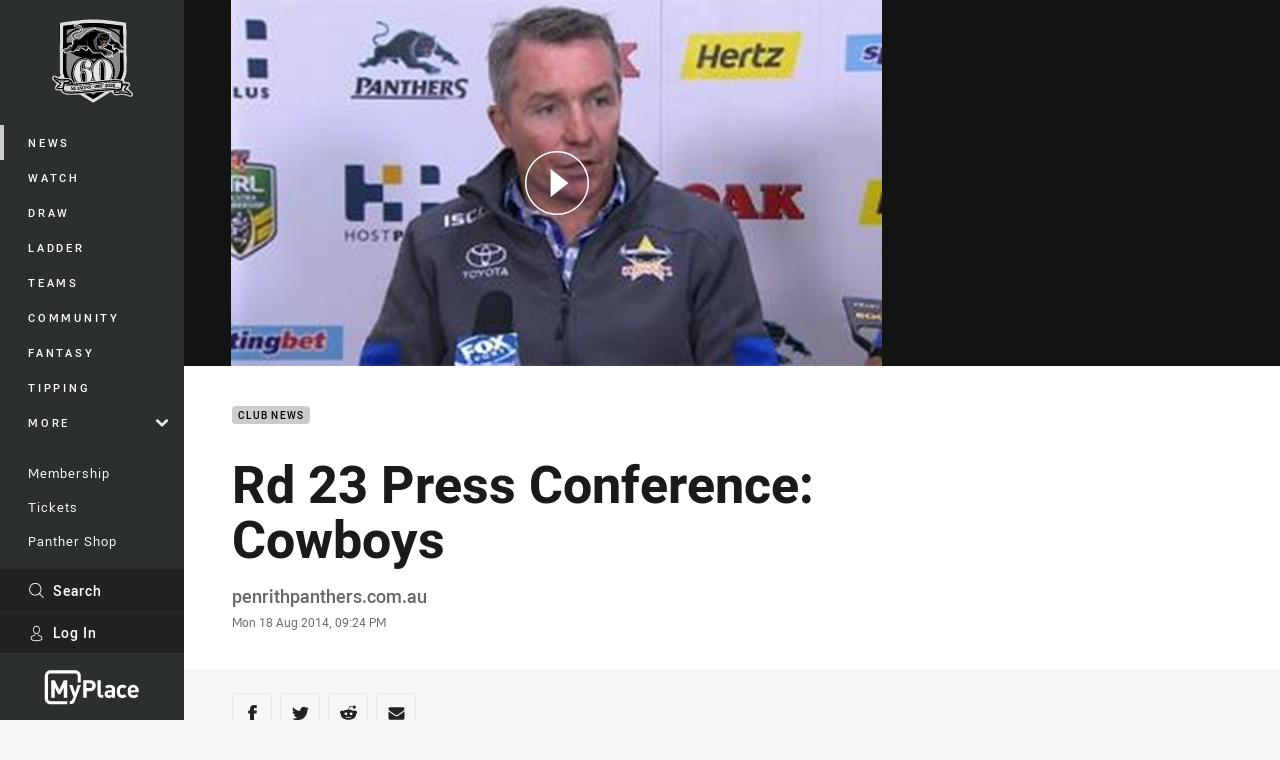

--- FILE ---
content_type: image/svg+xml
request_url: https://www.penrithpanthers.com.au/globalassets/.lookups/themes/panthers-mobile.svg
body_size: 5044
content:
<svg width="139" height="32" viewBox="0 0 139 32" fill="none" xmlns="http://www.w3.org/2000/svg">
<path d="M112.17 28.0498H0L2.58536 25.1167H106.227C107.111 25.6238 108.006 26.1178 108.921 26.5748C109.985 27.1069 111.069 27.5989 112.17 28.0498V28.0498ZM117.761 28.0418H114.249C114.217 28.0369 114.186 28.0278 114.157 28.0148C111.495 26.9786 108.342 25.1198 108.336 25.1167H111.954C112.253 25.2961 115.183 27.0297 117.718 28.0077L117.764 28.0288L117.761 28.0418ZM123.374 28.0328H119.862C119.83 28.0276 119.799 28.0189 119.769 28.0067C117.108 26.9716 113.954 25.1117 113.951 25.1087H117.568C117.866 25.2881 120.795 27.0217 123.331 28.0007L123.377 28.0208L123.374 28.0328ZM129.018 28.0178H125.506C125.474 28.0126 125.443 28.0039 125.413 27.9917C122.751 26.9556 119.6 25.0967 119.595 25.0937H123.211C123.51 25.2711 126.44 27.0057 128.975 27.9847L129.02 28.0057L129.018 28.0178ZM123.725 8.52738L123.729 8.52838C124.203 7.62551 124.885 6.69759 125.671 6.10135C126.552 5.43598 127.521 5.09527 127.676 5.03815C128.358 4.77561 129.204 4.56818 130.211 4.41686C130.35 4.39482 132.193 4.18739 132.799 4.18739H133.518C134.936 4.18739 136.55 4.41386 138.354 4.86479C138.437 4.89686 138.521 4.92291 138.598 4.94396C138.677 4.965 138.749 4.98504 138.82 5.00608C138.888 5.02713 138.947 5.04817 139 5.06922L138.227 9.99542C137.423 9.25807 136.45 8.72863 135.395 8.45323C134.478 8.15601 133.522 8.00188 132.559 7.99628C132.001 7.99628 131.377 8.06743 130.868 8.17966C130.44 8.28388 130.03 8.44925 129.65 8.67068C129.599 8.69974 129.555 8.73882 129.506 8.77088C129.412 8.82929 129.321 8.8932 129.234 8.96228C129.029 9.14472 128.85 9.35483 128.703 9.58657C128.66 9.66032 128.622 9.73625 128.587 9.81405C128.455 10.0946 128.384 10.3993 128.378 10.7099C128.378 11.8453 129.225 12.5587 130.072 13.1099C130.462 13.3363 130.853 13.5969 131.212 13.8234C132.157 14.4066 133.103 14.9908 134.015 15.6722C134.862 16.3225 136.655 17.6182 136.655 20.5062C136.655 21.1555 136.557 22.5174 135.677 23.9774C135.033 25.0586 132.927 26.9536 130.988 27.7833C129.672 27.4215 125.997 25.3613 125.243 24.9334C125.22 24.9181 125.195 24.9047 125.169 24.8933C125.161 24.8903 125.164 24.8863 125.172 24.8863C131.624 24.1036 131.408 21.1555 131.408 21.1555C131.408 20.9591 131.374 20.5393 131.115 20.0833C130.821 19.5011 130.267 19.1103 129.127 18.3978C127.758 17.521 125.901 16.5159 124.694 15.3816C124.141 14.8294 123 13.5628 123 11.4224C123 10.4413 123.261 9.46933 123.7 8.58149L123.677 8.62158L123.722 8.52538L123.725 8.52738ZM41.9609 23.3751H37.0478C37.152 23.295 37.2522 23.2088 37.3494 23.1176C37.9266 22.5945 38.3304 22.1205 38.5659 21.6947C38.8014 21.2678 38.9667 20.7277 39.0649 20.0703L40.6462 10.0205C40.7134 9.68378 40.7464 9.34207 40.7464 8.99034C40.7464 8.60053 40.6973 8.25882 40.6001 7.96421C40.4715 7.61108 40.2945 7.27754 40.074 6.97316L39.9788 6.81082C39.9519 6.77061 39.9238 6.73117 39.8947 6.69258H46.4061L52.2252 16.1041L53.1662 10.0205C53.2303 9.67275 53.2674 9.32002 53.2784 8.96629C53.2784 8.31694 53.0619 7.65257 52.629 6.97316C52.5769 6.88297 52.5429 6.82986 52.5338 6.81082C52.5064 6.77077 52.478 6.73134 52.4487 6.69258H57.1554C57.1554 6.69258 56.7576 9.28094 56.6524 10.0205L54.4167 23.4403C54.2865 23.4573 54.1562 23.4643 54.0249 23.4613C53.113 23.4613 52.3665 23.3711 51.7833 23.1878C51.1768 22.9884 50.627 22.6465 50.18 22.1907C49.694 21.7087 49.1869 21.0303 48.6558 20.1575L47.9273 18.969L43.5933 12.8664L42.462 20.0703L41.9609 23.3751ZM35.8573 23.3902H27.9609C28.0812 23.309 28.1964 23.2228 28.3087 23.1316C29.1805 22.4382 29.7096 21.7438 29.8919 21.0483L29.8959 21.0263L30.0292 20.0853L30.1114 19.6023H24.2753L21.0626 23.3902H15.7857C15.8659 23.3391 15.945 23.287 16.0242 23.2338C16.0903 23.1888 16.1465 23.1547 16.1905 23.1316C16.7858 22.7138 17.2427 22.3741 17.5644 22.1135C17.8921 21.846 18.2047 21.5614 18.5003 21.2608C18.807 20.9551 19.1517 20.5623 19.5375 20.0853L28.0581 10.0355C28.8658 9.15368 29.3348 8.41014 29.46 7.80488C29.5071 7.5734 29.5152 7.30986 29.4851 7.01124C29.4809 6.90979 29.4732 6.80852 29.462 6.70761H35.2711L35.8573 23.3902ZM71.1594 10.3401H67.6001L65.626 23.3862H58.7577L59.0704 23.1296C59.6466 22.6216 60.0534 22.1566 60.2929 21.7347C60.5314 21.3129 60.7068 20.7607 60.819 20.0823L62.3231 10.3401H59.0293L59.0483 10.3091C59.1265 9.81805 59.1666 9.44328 59.1666 9.18574C59.1666 8.47728 58.9301 7.75277 58.4581 7.01124L58.3539 6.83287C58.3238 6.78978 58.2938 6.74669 58.2617 6.7046H72.1565L71.1594 10.3401ZM102.093 23.3862H89.2529C89.291 23.3501 89.3421 23.306 89.4103 23.2529C89.4604 23.2138 89.5095 23.1727 89.5565 23.1296C90.1017 22.6136 90.4895 22.1406 90.721 21.7117C90.9514 21.2818 91.1198 20.7397 91.226 20.0823L92.7822 10.0315C92.8574 9.68578 92.8995 9.33305 92.9065 8.97932C92.9065 8.35903 92.6961 7.69465 92.2782 6.98418C92.228 6.88515 92.1679 6.79147 92.0988 6.7046H105.129L104.626 9.94732L98.1163 9.92027L97.6333 13.0347H102.675L102.192 16.1862L97.016 16.2033L96.547 19.9921C96.547 19.9921 99.912 19.9821 102.649 19.9821L102.093 23.3862ZM76.9625 23.3862H70.2405C70.2812 23.3464 70.3244 23.3093 70.3698 23.2749C70.4269 23.2298 70.482 23.1817 70.5331 23.1296C70.8668 22.835 71.1745 22.5124 71.452 22.1646C71.6835 21.867 71.8659 21.5534 72.0002 21.2247C72.1355 20.895 72.2357 20.5162 72.3038 20.0823L73.862 10.0315C73.9366 9.67028 73.9779 9.30298 73.9853 8.93422C73.9853 8.29089 73.7759 7.64154 73.357 6.98418C73.3379 6.93026 73.3112 6.87931 73.2778 6.83287C73.2485 6.79241 73.2227 6.74949 73.2007 6.7046H79.6941C79.6941 6.7046 79.1941 9.32203 79.0748 10.0315L78.5918 13.0117H84.1964L84.6564 10.0315C84.7165 9.69881 84.7466 9.36111 84.7466 9.02341C84.7466 8.35202 84.5331 7.6706 84.1073 6.98418C84.0793 6.93838 84.0492 6.8939 84.0171 6.85091L83.9169 6.7046H90.3572C90.3352 6.73366 89.9584 9.34407 89.8472 10.0315L88.2889 20.0823C88.2358 20.3659 87.826 23.3381 87.863 23.3862H81.0249L81.1592 23.2789C81.2173 23.2318 81.2744 23.1817 81.3275 23.1296C81.7975 22.6817 82.1492 22.2688 82.3807 21.8921C82.6122 21.5143 82.7885 21.0724 82.9078 20.5633C82.9318 20.4842 82.9509 20.403 82.9689 20.3218C82.9799 20.2667 83.001 20.1865 83.03 20.0823L83.6253 16.1612H78.178L77.5607 20.0823C77.5316 20.2907 76.9665 23.3721 76.9625 23.3862V23.3862ZM110.285 23.3862H103.341L103.654 23.1296C104.253 22.6216 104.681 22.1496 104.938 21.7157C105.195 21.2828 105.381 20.7367 105.493 20.0793L107.075 10.0225C107.141 9.66474 107.175 9.30599 107.175 8.94725C107.175 8.31193 106.98 7.65457 106.592 6.97316C106.55 6.87403 106.498 6.77991 106.436 6.69258H114.981C115.333 6.69258 115.595 6.70059 115.766 6.71563C116.442 6.73266 117.118 6.77074 117.791 6.82686C118.124 6.86594 118.443 6.93608 118.751 7.0413C119.204 7.19161 119.6 7.41507 119.936 7.71369C120.271 8.01331 120.529 8.36204 120.708 8.76187C120.885 9.16069 120.976 9.60461 120.976 10.0896C120.976 10.8512 120.737 11.6338 120.26 12.4335C120.023 12.8503 119.703 13.2151 119.32 13.5047C118.932 13.7993 118.422 14.0709 117.787 14.3164L117.352 14.4737L117.151 14.5519L118.013 16.57L118.426 17.512C118.665 18.0281 118.888 18.48 119.098 18.8688C119.804 20.2157 120.664 21.4761 121.661 22.6246C121.909 22.9082 122.142 23.1627 122.366 23.3862H117.277C116.827 23.3862 116.462 23.313 116.184 23.1627C115.902 23.0134 115.604 22.7027 115.285 22.2328C114.968 21.7598 114.575 21.0513 114.102 20.1014C113.74 19.3866 113.412 18.6553 113.118 17.9098C112.861 17.2745 112.639 16.6251 112.455 15.9648C112.294 15.3712 112.17 14.7681 112.084 14.159H112.287L112.547 14.137C112.748 14.137 112.948 14.114 113.143 14.0709C113.929 13.9065 114.514 13.645 114.897 13.2852C115.421 12.7762 115.744 12.3313 115.863 11.9505C115.955 11.6759 116.008 11.3893 116.02 11.0987C116.038 10.6087 115.78 10.1467 115.353 9.90423C114.906 9.63267 114.207 9.49639 113.258 9.49639C113.103 9.49721 112.949 9.50456 112.796 9.51843L112.638 9.54048L112.459 9.58657L110.285 23.3862ZM11.3114 23.2419H3.39103L3.75278 22.9452C4.40613 22.3851 4.88713 21.843 5.19276 21.3169C5.49839 20.7908 5.70883 20.1625 5.82006 19.43L7.64183 7.83795C7.71999 7.4251 7.75908 7.01224 7.75908 6.59838C7.75908 5.89192 7.54764 5.13335 7.12476 4.32367C7.06281 4.2143 6.99833 4.10638 6.93136 4H17.6305C17.8199 4 17.9672 4.01002 18.0694 4.02605C20.294 4.16434 21.9605 4.61026 23.0708 5.36383C24.1831 6.11839 24.7393 7.14552 24.7393 8.44521C24.7393 9.19476 24.5449 10.0525 24.1571 11.0165C23.8134 11.8582 23.2961 12.618 22.6389 13.2462C21.9486 13.9023 21.133 14.4125 20.2409 14.7463C19.2792 15.1093 18.2586 15.2911 17.2307 15.2824C15.6625 15.2824 14.4429 15.0589 13.5731 14.61C13.8317 14.6451 14.008 14.6611 14.1032 14.6611C15.1534 14.6611 16.1444 14.1971 17.0764 13.2672C17.4722 12.8864 17.7708 12.4846 17.9742 12.0577C18.1757 11.6308 18.3079 11.1338 18.3671 10.5646C18.4021 10.3492 18.4192 10.0575 18.4192 9.68678C18.3941 8.77289 18.1306 8.11052 17.6305 7.69566C17.1315 7.2828 16.3088 7.07637 15.1634 7.07637C14.9991 7.07637 14.7445 7.09241 14.3998 7.12748L14.0261 7.15353L13.7665 7.18059C13.7665 7.18059 11.2603 23.1617 11.3114 23.2419V23.2419ZM26.6612 16.534H30.2587L30.3328 12.0296L26.6612 16.534Z" fill="white"/>
</svg>


--- FILE ---
content_type: image/svg+xml
request_url: https://www.penrithpanthers.com.au/siteassets/.lookups/sponsors/oneills_btyb.svg?preset=sponsor-card-btyb
body_size: 1850
content:
<svg viewBox="0 0 195 100" xmlns="http://www.w3.org/2000/svg" fill-rule="evenodd" clip-rule="evenodd" stroke-linejoin="round" stroke-miterlimit="2"><path d="M0 43.028c0-2.79.505-5.316 1.515-7.578 1.011-2.26 2.394-4.196 4.151-5.809 1.755-1.612 3.824-2.851 6.206-3.717 2.381-.866 4.919-1.299 7.614-1.299 2.694 0 5.232.433 7.614 1.299 2.382.866 4.45 2.105 6.206 3.717 1.756 1.613 3.14 3.549 4.15 5.809 1.01 2.262 1.516 4.788 1.516 7.578 0 2.792-.506 5.318-1.516 7.578-1.01 2.262-2.394 4.199-4.15 5.809-1.756 1.613-3.824 2.851-6.206 3.717-2.382.866-4.92 1.299-7.614 1.299-2.695 0-5.233-.433-7.614-1.299-2.382-.866-4.451-2.104-6.206-3.717-1.757-1.61-3.14-3.547-4.151-5.809C.505 48.346 0 45.82 0 43.028zm186.988-7.217c-1.588-1.973-3.68-2.959-6.278-2.959-.915 0-1.805.217-2.671.65-.866.433-1.299 1.179-1.299 2.237 0 .866.445 1.504 1.335 1.913.89.409 2.021.77 3.392 1.082 1.371.314 2.839.65 4.403 1.011 1.563.361 3.031.927 4.402 1.696a9.874 9.874 0 0 1 3.392 3.139c.89 1.324 1.336 3.092 1.336 5.305 0 2.261-.495 4.125-1.48 5.592a11.343 11.343 0 0 1-3.789 3.536c-1.541.891-3.273 1.516-5.196 1.877a30.88 30.88 0 0 1-5.702.541c-2.453 0-4.932-.349-7.433-1.047-2.503-.697-4.619-1.935-6.352-3.717l6.569-7.288c1.009 1.252 2.129 2.201 3.355 2.851 1.227.649 2.658.974 4.294.974 1.251 0 2.381-.181 3.392-.541 1.011-.361 1.515-1.021 1.515-1.985 0-.913-.445-1.599-1.335-2.056-.89-.457-2.02-.842-3.391-1.156-1.372-.312-2.84-.649-4.403-1.009a18.214 18.214 0 0 1-4.402-1.624 9.21 9.21 0 0 1-3.392-3.068c-.891-1.323-1.335-3.091-1.335-5.304 0-2.068.42-3.849 1.263-5.341a11.099 11.099 0 0 1 3.319-3.681c1.372-.961 2.947-1.671 4.728-2.128a21.673 21.673 0 0 1 5.412-.686c2.31 0 4.643.337 7.001 1.01 2.356.674 4.354 1.877 5.99 3.609l-6.64 6.567zm-96.272 10.61c.433 2.069 1.371 3.716 2.815 4.943 1.443 1.227 3.222 1.84 5.34 1.84 1.779 0 3.284-.397 4.511-1.19 1.227-.794 2.296-1.816 3.211-3.067l7.577 5.556c-1.731 2.213-3.921 3.922-6.567 5.124-2.646 1.202-5.389 1.804-8.227 1.804-2.695 0-5.233-.433-7.614-1.299-2.382-.866-4.45-2.104-6.206-3.717-1.757-1.61-3.14-3.547-4.15-5.809-1.011-2.261-1.516-4.787-1.516-7.578 0-2.79.505-5.316 1.516-7.578 1.01-2.26 2.393-4.196 4.15-5.809 1.756-1.612 3.824-2.851 6.206-3.717 2.381-.866 4.919-1.299 7.614-1.299 2.501 0 4.775.433 6.82 1.299 2.045.866 3.777 2.105 5.196 3.717 1.419 1.613 2.514 3.549 3.284 5.809.769 2.262 1.155 4.788 1.155 7.578v3.393H90.716zm71.518 14.144h-10.825V8.104h10.825v52.461zm-15.877 0h-10.826V8.104h10.826v52.461zm-15.877 0h-10.825V25.491h10.825v35.074zm-77.22 0H42.434V25.491h10.393v4.763h.145c.336-.673.817-1.346 1.442-2.021a10.504 10.504 0 0 1 2.239-1.803c.866-.53 1.851-.963 2.958-1.299 1.106-.337 2.309-.506 3.609-.506 2.742 0 4.955.421 6.64 1.263 1.683.842 2.994 2.009 3.932 3.5.938 1.492 1.576 3.248 1.913 5.268.336 2.021.505 4.211.505 6.568v19.341H65.385V43.389c0-1.011-.036-2.057-.108-3.14a9.89 9.89 0 0 0-.65-2.994 5.17 5.17 0 0 0-1.66-2.238c-.746-.577-1.816-.865-3.211-.865-1.397 0-2.526.252-3.392.757-.866.506-1.528 1.179-1.985 2.021-.458.842-.758 1.793-.903 2.851a24.778 24.778 0 0 0-.216 3.319v17.465zM10.826 43.028c0 2.646.757 4.788 2.272 6.423 1.517 1.637 3.646 2.454 6.388 2.454s4.872-.817 6.387-2.454c1.516-1.635 2.274-3.777 2.274-6.423 0-2.645-.758-4.786-2.274-6.423-1.515-1.635-3.645-2.454-6.387-2.454-2.742 0-4.871.819-6.388 2.454-1.515 1.637-2.272 3.778-2.272 6.423zm94.179-3.969c.047-1.828-.553-3.392-1.804-4.691-1.252-1.299-2.863-1.949-4.836-1.949-1.203 0-2.261.193-3.175.577-.914.386-1.696.879-2.346 1.48a6.48 6.48 0 0 0-1.514 2.093 6.846 6.846 0 0 0-.614 2.49h14.289zm-66.097-17.29a3.517 3.517 0 1 0-6.316 3.092c.015.03.032.058.048.088l6.266 4.596.002-7.776zm79.881-7.32c0-1.732.613-3.211 1.841-4.439 1.226-1.226 2.706-1.839 4.438-1.839 1.732 0 3.212.613 4.438 1.839 1.228 1.228 1.84 2.707 1.84 4.439 0 1.732-.612 3.212-1.84 4.438-1.226 1.227-2.706 1.841-4.438 1.841-1.732 0-3.212-.614-4.438-1.841-1.228-1.226-1.841-2.706-1.841-4.438z" fill-rule="nonzero"/></svg>